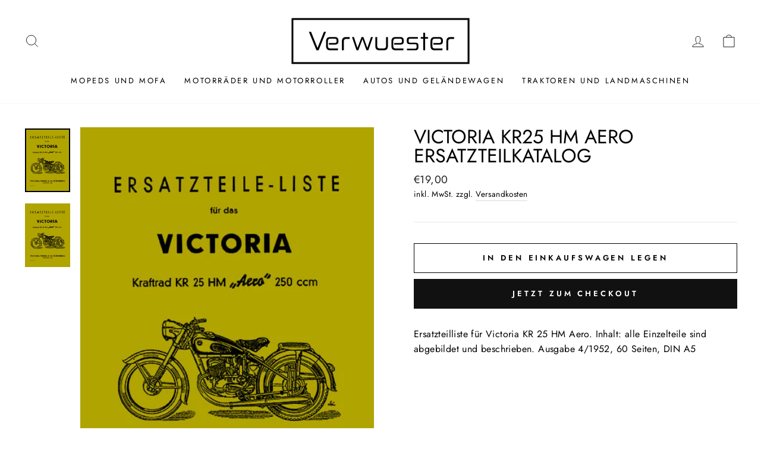

--- FILE ---
content_type: text/javascript; charset=utf-8
request_url: https://verwuester.net/products/victoria-kr-25-hm-aero.js
body_size: 445
content:
{"id":7847178207452,"title":"Victoria KR25 HM Aero Ersatzteilkatalog","handle":"victoria-kr-25-hm-aero","description":"Ersatzteilliste für Victoria KR 25 HM Aero. Inhalt: alle Einzelteile sind abgebildet und beschrieben. Ausgabe 4\/1952, 60 Seiten, DIN A5","published_at":"2022-09-21T13:40:56+02:00","created_at":"2022-09-21T13:40:56+02:00","vendor":"Victoria","type":"","tags":[],"price":1900,"price_min":1900,"price_max":1900,"available":true,"price_varies":false,"compare_at_price":0,"compare_at_price_min":0,"compare_at_price_max":0,"compare_at_price_varies":false,"variants":[{"id":43420826173660,"title":"Default Title","option1":"Default Title","option2":null,"option3":null,"sku":"VK0630","requires_shipping":true,"taxable":true,"featured_image":null,"available":true,"name":"Victoria KR25 HM Aero Ersatzteilkatalog","public_title":null,"options":["Default Title"],"price":1900,"weight":250,"compare_at_price":0,"inventory_management":"shopify","barcode":"","quantity_rule":{"min":1,"max":null,"increment":1},"quantity_price_breaks":[],"requires_selling_plan":false,"selling_plan_allocations":[]}],"images":["\/\/cdn.shopify.com\/s\/files\/1\/0563\/7911\/3661\/files\/victoria-kr25-hm-aero-ersatzteilkatalog-buch-vk0630-1.jpg?v=1739048232","\/\/cdn.shopify.com\/s\/files\/1\/0563\/7911\/3661\/files\/vk0630-181175.jpg?v=1747401510"],"featured_image":"\/\/cdn.shopify.com\/s\/files\/1\/0563\/7911\/3661\/files\/victoria-kr25-hm-aero-ersatzteilkatalog-buch-vk0630-1.jpg?v=1739048232","options":[{"name":"Title","position":1,"values":["Default Title"]}],"url":"\/products\/victoria-kr-25-hm-aero","media":[{"alt":"Victoria KR25 HM Aero Ersatzteilkatalog - gedrucktes Buch zum Bestpreis! - verwuester.net","id":45169237983557,"position":1,"preview_image":{"aspect_ratio":0.712,"height":600,"width":427,"src":"https:\/\/cdn.shopify.com\/s\/files\/1\/0563\/7911\/3661\/files\/victoria-kr25-hm-aero-ersatzteilkatalog-buch-vk0630-1.jpg?v=1739048232"},"aspect_ratio":0.712,"height":600,"media_type":"image","src":"https:\/\/cdn.shopify.com\/s\/files\/1\/0563\/7911\/3661\/files\/victoria-kr25-hm-aero-ersatzteilkatalog-buch-vk0630-1.jpg?v=1739048232","width":427},{"alt":null,"id":65741963952453,"position":2,"preview_image":{"aspect_ratio":0.712,"height":600,"width":427,"src":"https:\/\/cdn.shopify.com\/s\/files\/1\/0563\/7911\/3661\/files\/vk0630-181175.jpg?v=1747401510"},"aspect_ratio":0.712,"height":600,"media_type":"image","src":"https:\/\/cdn.shopify.com\/s\/files\/1\/0563\/7911\/3661\/files\/vk0630-181175.jpg?v=1747401510","width":427}],"requires_selling_plan":false,"selling_plan_groups":[]}